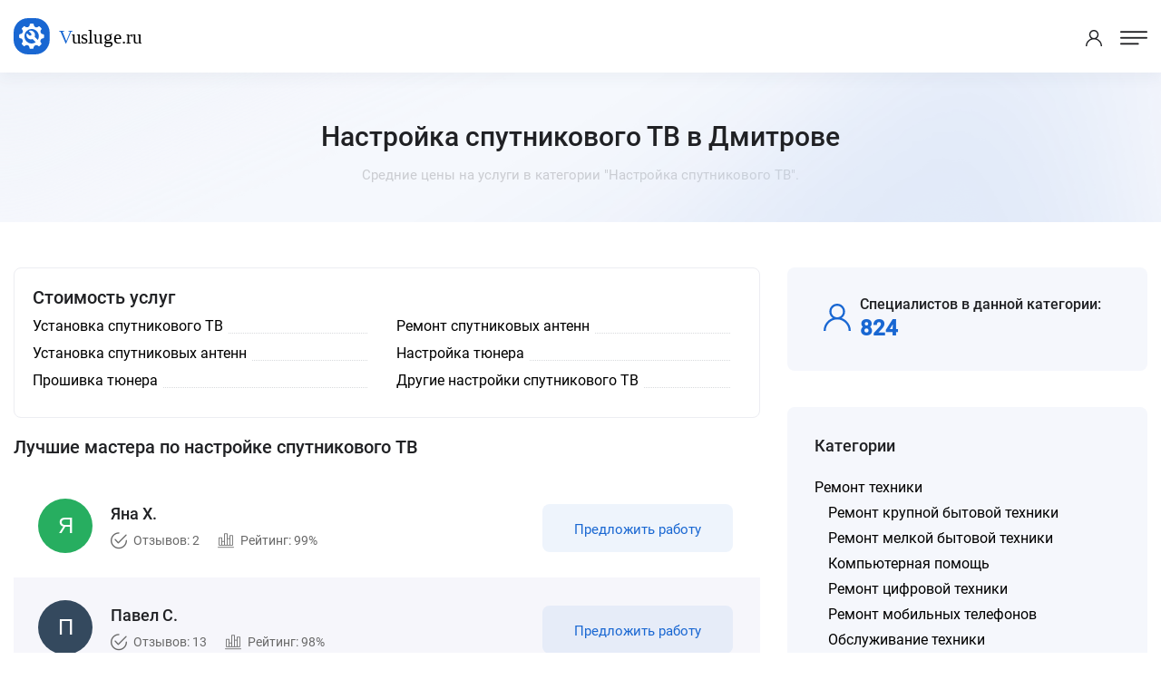

--- FILE ---
content_type: text/html; charset=UTF-8
request_url: https://dmitrov.vusluge.ru/category/nastrojka-spytnikovogo-tv
body_size: 20074
content:
<!DOCTYPE html>
<html lang="ru">
<head>
<meta charset="utf-8">
<title>Настройка спутникового ТВ Дмитров - Цены 2026, Стоимость - Vusluge.ru</title>
<meta name="description" content='Настройка спутникового ТВ в Дмитрове по лучшим ценам от проверенных специалистов. Оформить заявку можно всего за пару минут.'>

<!-- Stylesheets -->
<link href="/css/bootstrap.css?v=2.3" rel="stylesheet">
<link href="/css/style.css?v=2.3" rel="stylesheet">
<link href="/css/responsive.css?v=2.3" rel="stylesheet">

<link rel="shortcut icon" href="/images/favicon.png" type="image/x-icon">
<link rel="icon" href="/images/favicon.png" type="image/x-icon">

<!-- Responsive -->
<meta http-equiv="X-UA-Compatible" content="IE=edge">
<meta name="viewport" content="width=device-width, initial-scale=1.0, maximum-scale=1.0, user-scalable=0">
<!--[if lt IE 9]><script src="https://cdnjs.cloudflare.com/ajax/libs/html5shiv/3.7.3/html5shiv.js"></script><![endif]-->
<!--[if lt IE 9]><script src="js/respond.js"></script><![endif]-->
</head>

<body data-usluga="Настройка спутникового ТВ">

<div class="page-wrapper">

    <!-- Preloader -->
    <!--<div class="preloader"></div>-->

    <!-- Header Span -->
    <span class="header-span"></span>
    
    <!-- Main Header-->
    <header class="main-header">
        
        <!-- Main box -->
        <div class="main-box">
            <!--Nav Outer -->
            <div class="nav-outer">
                <div class="logo-box">
                    <div class="logo"><a href="https://dmitrov.vusluge.ru/"><img src="/images/logo.svg" alt="" title=""></a></div>
                </div>

                <nav class="nav main-menu">
                    <ul class="navigation" id="navbar">
                        <li class="current dropdown">
                            <a href="https://dmitrov.vusluge.ru/">Главная</a>
                        </li>

                        <li class="current dropdown">
                            <a href="https://dmitrov.vusluge.ru/all-category">Все категории</a>
                        </li>

                        <li class="current dropdown">
                            <a href="https://dmitrov.vusluge.ru/all-price">Все прайсы</a>
                        </li>

                        <li class="current dropdown">
                            <a href="https://dmitrov.vusluge.ru/all-service">Популярные услуги</a>
                        </li>

                        <li class="current dropdown">
                            <a href="https://dmitrov.vusluge.ru/all-town">Другие города</a>
                        </li>
                        
                    </ul>
                </nav>
                <!-- Main Menu End-->
            </div>

            <div class="outer-box">
                <div class="btn-box">
                    <a href="/login-popup.html" class="theme-btn btn-style-three call-modal">Войти</a>
                    <a href="/register-popup.html" class="theme-btn btn-style-one call-modal">Стать специалистом</a>
                </div>
            </div>
        </div>

        <!-- Mobile Header -->
        <div class="mobile-header">
            <div class="logo"><a href="https://dmitrov.vusluge.ru/"><img src="/images/logo.svg" alt="" title=""></a></div>

            <!--Nav Box-->
            <div class="nav-outer clearfix">

                <div class="outer-box">
                    <!-- Login/Register -->
                    <div class="login-box"> 
                        <a href="/login-popup.html" class="call-modal"><span class="icon-user"></span></a>
                    </div>

                    <a href="#nav-mobile" class="mobile-nav-toggler"><span class="flaticon-menu-1"></span></a>
                </div>
            </div>
        </div>

        <!-- Mobile Nav -->
        <div id="nav-mobile"></div>
    </header>
    <!--End Main Header -->
    <!--Page Title-->
    <section class="page-title">
        <div class="auto-container">
            <div class="title-outer">
                <h1>Настройка спутникового ТВ в Дмитрове</h1>
                <p>Средние цены на услуги в категории "Настройка спутникового ТВ".</p>
            </div>
        </div>
    </section>
    <!--End Page Title-->

    <!-- Listing Section -->
    <section class="ls-section">
        <div class="auto-container">    
            <div class="row">

                
                <div class="content-column col-lg-8 col-md-12 col-sm-12">
                                <div class="job-overview-two">
                    <h2>Стоимость услуг</h2>
                    <ul>
                        <li class="oneline"><div class="griditem griditem_exp"><span><a href="https://dmitrov.vusluge.ru/category/ustanovka-sputnikovogo-tv">Установка спутникового ТВ</span></a></div></li><li class="oneline"><div class="griditem griditem_exp"><span><a href="https://dmitrov.vusluge.ru/category/remont-sputnikovyh-antenn">Ремонт спутниковых антенн</span></a></div></li><li class="oneline"><div class="griditem griditem_exp"><span><a href="https://dmitrov.vusluge.ru/category/ustanovka-sputnikovyh-antenn">Установка спутниковых антенн</span></a></div></li><li class="oneline"><div class="griditem griditem_exp"><span><a href="https://dmitrov.vusluge.ru/category/nastrojka-tyunera">Настройка тюнера</span></a></div></li><li class="oneline"><div class="griditem griditem_exp"><span><a href="https://dmitrov.vusluge.ru/category/proshivka-tyunera">Прошивка тюнера</span></a></div></li><li class="oneline"><div class="griditem griditem_exp"><span><a href="https://dmitrov.vusluge.ru/category/drugie-nastrojki-sputnikovogo-tv">Другие настройки спутникового ТВ</span></a></div></li>                    </ul>
                                    </div>
                                <div class="sec-title">
                    <h2>Лучшие мастера по настройке спутникового ТВ</h2>
                </div>
                                <div class="outer-box">
                    
<div class="job-block-five">
    <div class="inner-box">
        <div class="content">
            <span class="company-logo"><img data-radius="5" data-name="Яна Х." class="user-img"></span>
            <div class="name">Яна Х.</div>
            <ul class="job-info">
                <li><span class="icon flaticon-checked"></span> Отзывов: 2</li>
                <li><span class="icon flaticon-bar-chart"></span> Рейтинг: 99%</li>
            </ul>
        </div>
        <a href="/login-popup.html" class="theme-btn btn-style-three call-modal">Предложить работу</a>
    </div>
</div>

<div class="job-block-five">
    <div class="inner-box">
        <div class="content">
            <span class="company-logo"><img data-radius="5" data-name="Павел С." class="user-img"></span>
            <div class="name">Павел С.</div>
            <ul class="job-info">
                <li><span class="icon flaticon-checked"></span> Отзывов: 13</li>
                <li><span class="icon flaticon-bar-chart"></span> Рейтинг: 98%</li>
            </ul>
        </div>
        <a href="/login-popup.html" class="theme-btn btn-style-three call-modal">Предложить работу</a>
    </div>
</div>

<div class="job-block-five">
    <div class="inner-box">
        <div class="content">
            <span class="company-logo"><img data-radius="5" data-name="Арина А." class="user-img"></span>
            <div class="name">Арина А.</div>
            <ul class="job-info">
                <li><span class="icon flaticon-checked"></span> Отзывов: 9</li>
                <li><span class="icon flaticon-bar-chart"></span> Рейтинг: 98%</li>
            </ul>
        </div>
        <a href="/login-popup.html" class="theme-btn btn-style-three call-modal">Предложить работу</a>
    </div>
</div>

<div class="job-block-five">
    <div class="inner-box">
        <div class="content">
            <span class="company-logo"><img data-radius="5" data-name="Алексей Н." class="user-img"></span>
            <div class="name">Алексей Н.</div>
            <ul class="job-info">
                <li><span class="icon flaticon-checked"></span> Отзывов: 69</li>
                <li><span class="icon flaticon-bar-chart"></span> Рейтинг: 96%</li>
            </ul>
        </div>
        <a href="/login-popup.html" class="theme-btn btn-style-three call-modal">Предложить работу</a>
    </div>
</div>

<div class="job-block-five">
    <div class="inner-box">
        <div class="content">
            <span class="company-logo"><img data-radius="5" data-name="Татьяна Е." class="user-img"></span>
            <div class="name">Татьяна Е.</div>
            <ul class="job-info">
                <li><span class="icon flaticon-checked"></span> Отзывов: 8</li>
                <li><span class="icon flaticon-bar-chart"></span> Рейтинг: 95%</li>
            </ul>
        </div>
        <a href="/login-popup.html" class="theme-btn btn-style-three call-modal">Предложить работу</a>
    </div>
</div>

<div class="job-block-five">
    <div class="inner-box">
        <div class="content">
            <span class="company-logo"><img data-radius="5" data-name="Екатерина Е." class="user-img"></span>
            <div class="name">Екатерина Е.</div>
            <ul class="job-info">
                <li><span class="icon flaticon-checked"></span> Отзывов: 6</li>
                <li><span class="icon flaticon-bar-chart"></span> Рейтинг: 95%</li>
            </ul>
        </div>
        <a href="/login-popup.html" class="theme-btn btn-style-three call-modal">Предложить работу</a>
    </div>
</div>

<div class="job-block-five">
    <div class="inner-box">
        <div class="content">
            <span class="company-logo"><img data-radius="5" data-name="Марина Р." class="user-img"></span>
            <div class="name">Марина Р.</div>
            <ul class="job-info">
                <li><span class="icon flaticon-checked"></span> Отзывов: 7</li>
                <li><span class="icon flaticon-bar-chart"></span> Рейтинг: 95%</li>
            </ul>
        </div>
        <a href="/login-popup.html" class="theme-btn btn-style-three call-modal">Предложить работу</a>
    </div>
</div>

<div class="job-block-five">
    <div class="inner-box">
        <div class="content">
            <span class="company-logo"><img data-radius="5" data-name="Руслан Б." class="user-img"></span>
            <div class="name">Руслан Б.</div>
            <ul class="job-info">
                <li><span class="icon flaticon-checked"></span> Отзывов: 36</li>
                <li><span class="icon flaticon-bar-chart"></span> Рейтинг: 94%</li>
            </ul>
        </div>
        <a href="/login-popup.html" class="theme-btn btn-style-three call-modal">Предложить работу</a>
    </div>
</div>

<div class="job-block-five">
    <div class="inner-box">
        <div class="content">
            <span class="company-logo"><img data-radius="5" data-name="Михаил З." class="user-img"></span>
            <div class="name">Михаил З.</div>
            <ul class="job-info">
                <li><span class="icon flaticon-checked"></span> Отзывов: 6</li>
                <li><span class="icon flaticon-bar-chart"></span> Рейтинг: 93%</li>
            </ul>
        </div>
        <a href="/login-popup.html" class="theme-btn btn-style-three call-modal">Предложить работу</a>
    </div>
</div>

<div class="job-block-five">
    <div class="inner-box">
        <div class="content">
            <span class="company-logo"><img data-radius="5" data-name="Роман Б." class="user-img"></span>
            <div class="name">Роман Б.</div>
            <ul class="job-info">
                <li><span class="icon flaticon-checked"></span> Отзывов: 4</li>
                <li><span class="icon flaticon-bar-chart"></span> Рейтинг: 78%</li>
            </ul>
        </div>
        <a href="/login-popup.html" class="theme-btn btn-style-three call-modal">Предложить работу</a>
    </div>
</div>
      
                </div>
                                                </div>


                <!-- Filters Column -->
                <div class="filters-column col-lg-4 col-md-12 col-sm-12">
                    <div class="inner-column">
                                                <div class="sidebar-widget">
                                <div class="widget-content">
                                    <ul class="job-overview">
                                        <li>
                                            <i class="icon icon-user-2"></i>
                                            <h5>Специалистов в данной категории:</h5>
                                            <span>824</span>
                                        </li>
                                    </ul>
                                </div>

                            </div>
                        <div class="sidebar-widget">
                                <!-- Job Skills -->
                                <span class="widget-title">Категории</span>
                                <div class="widget-content">
                                    <ul class="category">
                                        <li class="main"><a href="https://dmitrov.vusluge.ru/category/remont-tehniki">Ремонт техники</a><ul><li><a href="https://dmitrov.vusluge.ru/category/remont-bitovoy-tehniki">Ремонт крупной бытовой техники</a></li><li><a href="https://dmitrov.vusluge.ru/category/remont-melkoj-bytovoj-tehniki">Ремонт мелкой бытовой техники</a></li><li><a href="https://dmitrov.vusluge.ru/category/kompyuternaya-pomosh">Компьютерная помощь</a></li><li><a href="https://dmitrov.vusluge.ru/category/remont-tsifrovoy-tehniki">Ремонт цифровой техники</a></li><li><a href="https://dmitrov.vusluge.ru/category/remont-mobilnyh-telefonov">Ремонт мобильных телефонов</a></li><li><a href="https://dmitrov.vusluge.ru/category/obsluzhivanie-tehniki">Обслуживание техники</a></li><li><span>Настройка спутникового ТВ</span></li><li><a href="https://dmitrov.vusluge.ru/category/remont-orgtehniki">Ремонт оргтехники</a></li><li><a href="https://dmitrov.vusluge.ru/category/remont-tehnika-dlya-krasoty-i-uhoda">Ремонт техники для красоты и ухода</a></li><li><a href="https://dmitrov.vusluge.ru/category/remont-elektroinstrumentov">Ремонт электроинструментов </a></li><li><a href="https://dmitrov.vusluge.ru/category/remont-medtehniki">Ремонт медтехники</a></li><li><a href="https://dmitrov.vusluge.ru/category/remont-elektrotransporta">Ремонт электротранспорта</a></li><li><a href="https://dmitrov.vusluge.ru/category/remont-sadovo-parkovoj-tehniki">Ремонт садово-парковой техники</a></li><li><a href="https://dmitrov.vusluge.ru/category/ustanovka-i-remont-sistem-bezopasnosti">Установка и ремонт систем безопасности</a></li><li><a href="https://dmitrov.vusluge.ru/category/drugoy-remont-tehniki">Другой ремонт техники</a></li></ul></li>
                                    </ul>
                                </div>
                            </div>
                                                
                        <div class="sidebar-widget">
                                <!-- Job Skills -->
                                <span class="widget-title">Другие города</span>
                                <div class="widget-content">
                                        <a href="https://novocherkassk.vusluge.ru/category/nastrojka-spytnikovogo-tv">Новочеркасск</a>, <a href="https://nijnekamsk.vusluge.ru/category/nastrojka-spytnikovogo-tv">Нижнекамск</a>, <a href="https://spassk-dalniy.vusluge.ru/category/nastrojka-spytnikovogo-tv">Спасск-Дальний</a>, <a href="https://labinsk.vusluge.ru/category/nastrojka-spytnikovogo-tv">Лабинск</a>, <a href="https://zelenograd.vusluge.ru/category/nastrojka-spytnikovogo-tv">Зеленоград</a>, <a href="https://verhnyaya-salda.vusluge.ru/category/nastrojka-spytnikovogo-tv">Верхняя Салда</a>, <a href="https://salavat.vusluge.ru/category/nastrojka-spytnikovogo-tv">Салават</a>, <a href="https://nyagan.vusluge.ru/category/nastrojka-spytnikovogo-tv">Нягань</a>, <a href="https://vladikavkaz.vusluge.ru/category/nastrojka-spytnikovogo-tv">Владикавказ</a>, <a href="https://odincovo.vusluge.ru/category/nastrojka-spytnikovogo-tv">Одинцово</a>, <a href="https://almetevsk.vusluge.ru/category/nastrojka-spytnikovogo-tv">Альметьевск</a>, <a href="https://kirov.vusluge.ru/category/nastrojka-spytnikovogo-tv">Киров</a>, <a href="https://taganrog.vusluge.ru/category/nastrojka-spytnikovogo-tv">Таганрог</a>, <a href="https://kimry.vusluge.ru/category/nastrojka-spytnikovogo-tv">Кимры</a>, <a href="https://elista.vusluge.ru/category/nastrojka-spytnikovogo-tv">Элиста</a>                                </div>
                            </div>
                        <!-- Call To Action -->
                        <div class="call-to-action-four">
                            <span class="wtitle">Хотите выполнять заказы?</span>
                            <p>Пройдите регистрацию и присоеденитесь к другим специалистам.</p>
                            <a href="https://dmitrov.vusluge.ru/register-popup.html" class="theme-btn btn-style-one bg-blue call-modal"><span class="btn-title">Стать специалистом</span></a>
                            <div class="image" style="background-image: url(/images/resource/work.png);"></div>
                        </div>
                        <!-- End Call To Action -->
                    </div>
                </div>
            </div>
        </div>
    </section>
    <!--End Listing Page Section -->

    

<footer class="main-footer alternate4">
        <!--Bottom-->
        <div class="footer-bottom">
            <div class="auto-container">
                <div class="outer-box">
                    <div class="bottom-left">
                        <div class="logo"><img src="/images/logo.svg"></div>
                        <div class="copyright-text">© 2021-2026 Vusluge.ru</div>
                    </div>
                </div>
            </div>
        </div>
    </footer>


</div><!-- End Page Wrapper -->




<script src="/js/jquery.js"></script> 
<script src="/js/popper.min.js"></script>
<script src="/js/chosen.min.js"></script>
<script src="/js/bootstrap.min.js"></script>
<script src="/js/jquery.fancybox.js"></script>
<script src="/js/jquery.modal.min.js"></script>
<script src="/js/mmenu.polyfills.js"></script>
<script src="/js/mmenu.js"></script>
<script src="/js/appear.js"></script>
<script src="/js/anm.min.js"></script>
<script src="/js/owl.js"></script>
<script src="/js/wow.js"></script>
<script src="/js/script.js?v=2.3"></script>

</body>
</html>




--- FILE ---
content_type: text/css
request_url: https://dmitrov.vusluge.ru/css/mmenu.css
body_size: 47897
content:
/*!
 * mmenu.js
 * mmenujs.com
 *
 * Copyright (c) Fred Heusschen
 * frebsite.nl
 *
 * License: CC-BY-NC-4.0
 * http://creativecommons.org/licenses/by-nc/4.0/
 */.mm-menu_theme-white{--mm-color-border:rgba( 0,0,0, 0.1 );--mm-color-button:rgba( 0,0,0, 0.3 );--mm-color-text:rgba( 0,0,0, 0.7 );--mm-color-text-dimmed:rgba( 0,0,0, 0.3 );--mm-color-background:#fff;--mm-color-background-highlight:rgba( 0,0,0, 0.06 );--mm-color-background-emphasis:rgba( 0,0,0, 0.03 );--mm-shadow:0 0 10px rgba( 0,0,0, 0.2 )}.mm-menu_theme-dark{--mm-color-border:rgba( 0,0,0, 0.3 );--mm-color-button:rgba( 255,255,255, 0.4 );--mm-color-text:rgba( 255,255,255, 0.85 );--mm-color-text-dimmed:rgba( 255,255,255, 0.4 );--mm-color-background:#333;--mm-color-background-highlight:rgba( 255,255,255, 0.08 );--mm-color-background-emphasis:rgba( 0,0,0, 0.1 );--mm-shadow:0 0 20px rgba( 0,0,0, 0.5 )}.mm-menu_theme-black{--mm-color-border:rgba( 255,255,255, 0.25 );--mm-color-button:rgba( 255,255,255, 0.4 );--mm-color-text:rgba( 255,255,255, 0.75 );--mm-color-text-dimmed:rgba( 255,255,255, 0.4 );--mm-color-background:#000;--mm-color-background-highlight:rgba( 255,255,255, 0.2 );--mm-color-background-emphasis:rgba( 255,255,255, 0.15 );--mm-shadow:none}:root{--mm-line-height:20px;--mm-listitem-size:44px;--mm-navbar-size:44px;--mm-offset-top:0;--mm-offset-right:0;--mm-offset-bottom:0;--mm-offset-left:0;--mm-color-border:rgba(0, 0, 0, 0.1);--mm-color-button:rgba(0, 0, 0, 0.3);--mm-color-text:rgba(0, 0, 0, 0.75);--mm-color-text-dimmed:rgba(0, 0, 0, 0.3);--mm-color-background:#f3f3f3;--mm-color-background-highlight:rgba(0, 0, 0, 0.05);--mm-color-background-emphasis:rgba(255, 255, 255, 0.4);--mm-shadow:0 0 10px rgba(0, 0, 0, 0.3)}.mm-hidden{display:none!important}.mm-wrapper{overflow-x:hidden;position:relative}.mm-menu{top:0;right:0;bottom:0;left:0;background:#f3f3f3;border-color:rgba(0,0,0,.1);color:rgba(0,0,0,.75);line-height:20px;display:-webkit-box;display:-ms-flexbox;display:flex;-webkit-box-orient:vertical;-webkit-box-direction:normal;-ms-flex-direction:column;flex-direction:column;padding:0;margin:0;-webkit-box-sizing:border-box;box-sizing:border-box;position:absolute;top:var(--mm-offset-top);right:var(--mm-offset-right);bottom:var(--mm-offset-bottom);left:var(--mm-offset-left);z-index:0;background:var(--mm-color-background);border-color:var(--mm-color-border);color:var(--mm-color-text);line-height:var(--mm-line-height);-webkit-tap-highlight-color:var(--mm-color-background-emphasis);-webkit-font-smoothing:antialiased;-moz-osx-font-smoothing:grayscale}.mm-menu a,.mm-menu a:active,.mm-menu a:hover,.mm-menu a:link,.mm-menu a:visited{text-decoration:none;color:inherit}[dir=rtl] .mm-menu{direction:rtl}.mm-panel{background:#f3f3f3;border-color:rgba(0,0,0,.1);color:rgba(0,0,0,.75);z-index:0;-webkit-box-sizing:border-box;box-sizing:border-box;width:100%;-webkit-overflow-scrolling:touch;overflow:scroll;overflow-x:hidden;overflow-y:auto;background:var(--mm-color-background);border-color:var(--mm-color-border);color:var(--mm-color-text);-webkit-transform:translate3d(100%,0,0);transform:translate3d(100%,0,0);-webkit-transition:-webkit-transform .4s ease;transition:-webkit-transform .4s ease;-o-transition:transform .4s ease;transition:transform .4s ease;transition:transform .4s ease,-webkit-transform .4s ease}.mm-panel:after{height:44px}.mm-panel:not(.mm-hidden){display:block}.mm-panel:after{content:'';display:block;height:var(--mm-listitem-size)}.mm-panel_opened{z-index:1;-webkit-transform:translate3d(0,0,0);transform:translate3d(0,0,0)}.mm-panel_opened-parent{-webkit-transform:translate3d(-30%,0,0);transform:translate3d(-30%,0,0)}.mm-panel_highest{z-index:2}.mm-panel_noanimation{-webkit-transition:none!important;-o-transition:none!important;transition:none!important}.mm-panel_noanimation.mm-panel_opened-parent{-webkit-transform:translate3d(0,0,0);transform:translate3d(0,0,0)}.mm-panels>.mm-panel{position:absolute;left:0;right:0;top:0;bottom:0}.mm-panel__content{padding:20px 20px 0}.mm-panels{background:#f3f3f3;border-color:rgba(0,0,0,.1);color:rgba(0,0,0,.75);position:relative;height:100%;-webkit-box-flex:1;-ms-flex-positive:1;flex-grow:1;overflow:hidden;background:var(--mm-color-background);border-color:var(--mm-color-border);color:var(--mm-color-text)}[dir=rtl] .mm-panel:not(.mm-panel_opened){-webkit-transform:translate3d(-100%,0,0);transform:translate3d(-100%,0,0)}[dir=rtl] .mm-panel.mm-panel_opened-parent{-webkit-transform:translate3d(30%,0,0);transform:translate3d(30%,0,0)}.mm-listitem_vertical>.mm-panel{display:none;width:100%;padding:10px 0 10px 10px;-webkit-transform:none!important;-ms-transform:none!important;transform:none!important}.mm-listitem_vertical>.mm-panel:after,.mm-listitem_vertical>.mm-panel:before{content:none;display:none}.mm-listitem_opened>.mm-panel{display:block}.mm-listitem_vertical>.mm-listitem__btn{height:44px;height:var(--mm-listitem-size);bottom:auto}.mm-listitem_vertical .mm-listitem:last-child:after{border-color:transparent}.mm-listitem_opened>.mm-listitem__btn:after{-webkit-transform:rotate(225deg);-ms-transform:rotate(225deg);transform:rotate(225deg);right:19px}.mm-btn{-webkit-box-flex:0;-ms-flex-positive:0;flex-grow:0;-ms-flex-negative:0;flex-shrink:0;position:relative;-webkit-box-sizing:border-box;box-sizing:border-box;width:50px;padding:0}.mm-btn:after,.mm-btn:before{border:2px solid rgba(0,0,0,.3);border:2px solid var(--mm-color-button)}.mm-btn_next:after,.mm-btn_prev:before{content:'';border-bottom:none;border-right:none;-webkit-box-sizing:content-box;box-sizing:content-box;display:block;width:8px;height:8px;margin:auto;position:absolute;top:0;bottom:0}.mm-btn_prev:before{-webkit-transform:rotate(-45deg);-ms-transform:rotate(-45deg);transform:rotate(-45deg);left:23px;right:auto}.mm-btn_next:after{-webkit-transform:rotate(135deg);-ms-transform:rotate(135deg);transform:rotate(135deg);right:23px;left:auto}.mm-btn_close:after,.mm-btn_close:before{content:'';-webkit-box-sizing:content-box;box-sizing:content-box;display:block;width:5px;height:5px;margin:auto;position:absolute;top:0;bottom:0;-webkit-transform:rotate(-45deg);-ms-transform:rotate(-45deg);transform:rotate(-45deg)}.mm-btn_close:before{border-right:none;border-bottom:none;right:18px}.mm-btn_close:after{border-left:none;border-top:none;right:25px}[dir=rtl] .mm-btn_next:after{-webkit-transform:rotate(-45deg);-ms-transform:rotate(-45deg);transform:rotate(-45deg);left:23px;right:auto}[dir=rtl] .mm-btn_prev:before{-webkit-transform:rotate(135deg);-ms-transform:rotate(135deg);transform:rotate(135deg);right:23px;left:auto}[dir=rtl] .mm-btn_close:after,[dir=rtl] .mm-btn_close:before{right:auto}[dir=rtl] .mm-btn_close:before{left:25px}[dir=rtl] .mm-btn_close:after{left:18px}.mm-navbar{min-height:44px;border-bottom:1px solid rgba(0,0,0,.1);background:#f3f3f3;color:rgba(0,0,0,.3);display:-webkit-box;display:-ms-flexbox;display:flex;min-height:var(--mm-navbar-size);border-bottom:1px solid var(--mm-color-border);background:var(--mm-color-background);color:var(--mm-color-text-dimmed);text-align:center;opacity:1;-webkit-transition:opacity .4s ease;-o-transition:opacity .4s ease;transition:opacity .4s ease}.mm-navbar>*{min-height:44px}@supports ((position:-webkit-sticky) or (position:sticky)){.mm-navbar_sticky{position:-webkit-sticky;position:sticky;top:0;z-index:1}}.mm-navbar>*{-webkit-box-flex:1;-ms-flex-positive:1;flex-grow:1;display:-webkit-box;display:-ms-flexbox;display:flex;-webkit-box-align:center;-ms-flex-align:center;align-items:center;-webkit-box-pack:center;-ms-flex-pack:center;justify-content:center;-webkit-box-sizing:border-box;box-sizing:border-box}.mm-navbar__btn{-webkit-box-flex:0;-ms-flex-positive:0;flex-grow:0}.mm-navbar__title{-webkit-box-flex:1;-ms-flex:1 1 50%;flex:1 1 50%;display:-webkit-box;display:-ms-flexbox;display:flex;padding-left:20px;padding-right:20px;overflow:hidden}.mm-navbar__title:not(:last-child){padding-right:0}.mm-navbar__title>span{-o-text-overflow:ellipsis;text-overflow:ellipsis;white-space:nowrap;overflow:hidden}.mm-navbar__btn:not(.mm-hidden)+.mm-navbar__title{padding-left:0}.mm-navbar__btn:not(.mm-hidden)+.mm-navbar__title:last-child{padding-right:50px}[dir=rtl] .mm-navbar{-webkit-box-orient:horizontal;-webkit-box-direction:reverse;-ms-flex-direction:row-reverse;flex-direction:row-reverse}.mm-listview{list-style:none;display:block;padding:0;margin:0}.mm-listitem{color:rgba(0,0,0,.75);border-color:rgba(0,0,0,.1);color:var(--mm-color-text);border-color:var(--mm-color-border);list-style:none;display:block;padding:0;margin:0;position:relative;display:-webkit-box;display:-ms-flexbox;display:flex;-ms-flex-wrap:wrap;flex-wrap:wrap}.mm-listitem:after{content:'';border-color:inherit;border-bottom-width:1px;border-bottom-style:solid;display:block;position:absolute;left:20px;right:0;bottom:0}.mm-listitem a,.mm-listitem a:hover{text-decoration:none}.mm-listitem__btn,.mm-listitem__text{padding:12px;display:block;padding:calc((var(--mm-listitem-size) - var(--mm-line-height))/ 2);padding-left:0;padding-right:0;color:inherit}.mm-listitem__text{-o-text-overflow:ellipsis;text-overflow:ellipsis;white-space:nowrap;overflow:hidden;padding-left:20px;padding-right:10px;-webkit-box-flex:1;-ms-flex-positive:1;flex-grow:1;-ms-flex-preferred-size:10%;flex-basis:10%}.mm-listitem__btn{background:rgba(3,2,1,0);border-color:inherit;width:auto;padding-right:50px;position:relative}.mm-listitem__btn:not(.mm-listitem__text){border-left-width:1px;border-left-style:solid}.mm-listitem_selected>.mm-listitem__text{background:rgba(255,255,255,.4);background:var(--mm-color-background-emphasis)}.mm-listitem_opened>.mm-listitem__btn,.mm-listitem_opened>.mm-panel{background:rgba(0,0,0,.05);background:var(--mm-color-background-highlight)}[dir=rtl] .mm-listitem:after{left:0;right:20px}[dir=rtl] .mm-listitem__text{padding-left:10px;padding-right:20px}[dir=rtl] .mm-listitem__btn{padding-left:50px;border-left-width:0;border-left-style:none}[dir=rtl] .mm-listitem__btn:not(.mm-listitem__text){padding-right:0;border-right-width:1px;border-right-style:solid}.mm-page{-webkit-box-sizing:border-box;box-sizing:border-box;position:relative}.mm-slideout{-webkit-transition:-webkit-transform .4s ease;transition:-webkit-transform .4s ease;-o-transition:transform .4s ease;transition:transform .4s ease;transition:transform .4s ease,-webkit-transform .4s ease;z-index:1}.mm-wrapper_opened{overflow-x:hidden;position:relative}.mm-wrapper_opened .mm-page{min-height:100vh}.mm-wrapper_background .mm-page{background:inherit}.mm-menu_offcanvas{position:fixed;right:auto;z-index:0}.mm-menu_offcanvas:not(.mm-menu_opened){display:none}.mm-menu_offcanvas{width:80%;min-width:240px;max-width:440px}.mm-wrapper_opening .mm-menu_offcanvas~.mm-slideout{-webkit-transform:translate3d(80vw,0,0);transform:translate3d(80vw,0,0)}@media all and (max-width:300px){.mm-wrapper_opening .mm-menu_offcanvas~.mm-slideout{-webkit-transform:translate3d(240px,0,0);transform:translate3d(240px,0,0)}}@media all and (min-width:550px){.mm-wrapper_opening .mm-menu_offcanvas~.mm-slideout{-webkit-transform:translate3d(440px,0,0);transform:translate3d(440px,0,0)}}.mm-wrapper__blocker{background:rgba(3,2,1,0);overflow:hidden;display:none;position:fixed;top:0;right:0;bottom:0;left:0;z-index:2}.mm-wrapper_blocking{overflow:hidden}.mm-wrapper_blocking body{overflow:hidden}.mm-wrapper_blocking .mm-wrapper__blocker{display:block}.mm-sronly{border:0!important;clip:rect(1px,1px,1px,1px)!important;-webkit-clip-path:inset(50%)!important;clip-path:inset(50%)!important;white-space:nowrap!important;width:1px!important;min-width:1px!important;height:1px!important;min-height:1px!important;padding:0!important;overflow:hidden!important;position:absolute!important}.mm-menu_autoheight:not(.mm-menu_offcanvas){position:relative}.mm-menu_autoheight.mm-menu_position-bottom,.mm-menu_autoheight.mm-menu_position-top{max-height:80%}.mm-menu_autoheight-measuring .mm-panel{display:block!important}.mm-menu_autoheight-measuring .mm-panels>.mm-panel{bottom:auto!important;height:auto!important}.mm-menu_autoheight-measuring .mm-listitem_vertical:not(.mm-listitem_opened) .mm-panel{display:none!important}[class*=mm-menu_columns-]{-webkit-transition-property:width;-o-transition-property:width;transition-property:width}[class*=mm-menu_columns-] .mm-panels>.mm-panel{right:auto;-webkit-transition-property:width,-webkit-transform;transition-property:width,-webkit-transform;-o-transition-property:width,transform;transition-property:width,transform;transition-property:width,transform,-webkit-transform}[class*=mm-menu_columns-] .mm-panels>.mm-panel_opened,[class*=mm-menu_columns-] .mm-panels>.mm-panel_opened-parent{display:block!important}[class*=mm-panel_columns-]{border-right:1px solid;border-color:inherit}.mm-menu_columns-1 .mm-panel_columns-0,.mm-menu_columns-2 .mm-panel_columns-1,.mm-menu_columns-3 .mm-panel_columns-2,.mm-menu_columns-4 .mm-panel_columns-3{border-right:none}[class*=mm-menu_columns-] .mm-panels>.mm-panel_columns-0{-webkit-transform:translate3d(0,0,0);transform:translate3d(0,0,0)}.mm-menu_columns-0 .mm-panels>.mm-panel{z-index:0}.mm-menu_columns-0 .mm-panels>.mm-panel else{width:100%}.mm-menu_columns-0 .mm-panels>.mm-panel:not(.mm-panel_opened):not(.mm-panel_opened-parent){-webkit-transform:translate3d(100%,0,0);transform:translate3d(100%,0,0)}.mm-menu_columns-0{width:80%;min-width:240px;max-width:0}.mm-wrapper_opening .mm-menu_columns-0~.mm-slideout{-webkit-transform:translate3d(80vw,0,0);transform:translate3d(80vw,0,0)}@media all and (max-width:300px){.mm-wrapper_opening .mm-menu_columns-0~.mm-slideout{-webkit-transform:translate3d(240px,0,0);transform:translate3d(240px,0,0)}}@media all and (min-width:0px){.mm-wrapper_opening .mm-menu_columns-0~.mm-slideout{-webkit-transform:translate3d(0,0,0);transform:translate3d(0,0,0)}}.mm-wrapper_opening .mm-menu_columns-0.mm-menu_position-right.mm-menu_opened~.mm-slideout{-webkit-transform:translate3d(-80vw,0,0);transform:translate3d(-80vw,0,0)}@media all and (max-width:300px){.mm-wrapper_opening .mm-menu_columns-0.mm-menu_position-right.mm-menu_opened~.mm-slideout{-webkit-transform:translate3d(-240px,0,0);transform:translate3d(-240px,0,0)}}@media all and (min-width:0px){.mm-wrapper_opening .mm-menu_columns-0.mm-menu_position-right.mm-menu_opened~.mm-slideout{-webkit-transform:translate3d(0,0,0);transform:translate3d(0,0,0)}}[class*=mm-menu_columns-] .mm-panels>.mm-panel_columns-1{-webkit-transform:translate3d(100%,0,0);transform:translate3d(100%,0,0)}.mm-menu_columns-1 .mm-panels>.mm-panel{z-index:1;width:100%}.mm-menu_columns-1 .mm-panels>.mm-panel else{width:100%}.mm-menu_columns-1 .mm-panels>.mm-panel:not(.mm-panel_opened):not(.mm-panel_opened-parent){-webkit-transform:translate3d(200%,0,0);transform:translate3d(200%,0,0)}.mm-menu_columns-1{width:80%;min-width:240px;max-width:440px}.mm-wrapper_opening .mm-menu_columns-1~.mm-slideout{-webkit-transform:translate3d(80vw,0,0);transform:translate3d(80vw,0,0)}@media all and (max-width:300px){.mm-wrapper_opening .mm-menu_columns-1~.mm-slideout{-webkit-transform:translate3d(240px,0,0);transform:translate3d(240px,0,0)}}@media all and (min-width:550px){.mm-wrapper_opening .mm-menu_columns-1~.mm-slideout{-webkit-transform:translate3d(440px,0,0);transform:translate3d(440px,0,0)}}.mm-wrapper_opening .mm-menu_columns-1.mm-menu_position-right.mm-menu_opened~.mm-slideout{-webkit-transform:translate3d(-80vw,0,0);transform:translate3d(-80vw,0,0)}@media all and (max-width:300px){.mm-wrapper_opening .mm-menu_columns-1.mm-menu_position-right.mm-menu_opened~.mm-slideout{-webkit-transform:translate3d(-240px,0,0);transform:translate3d(-240px,0,0)}}@media all and (min-width:550px){.mm-wrapper_opening .mm-menu_columns-1.mm-menu_position-right.mm-menu_opened~.mm-slideout{-webkit-transform:translate3d(-440px,0,0);transform:translate3d(-440px,0,0)}}[class*=mm-menu_columns-] .mm-panels>.mm-panel_columns-2{-webkit-transform:translate3d(200%,0,0);transform:translate3d(200%,0,0)}.mm-menu_columns-2 .mm-panels>.mm-panel{z-index:2;width:50%}.mm-menu_columns-2 .mm-panels>.mm-panel else{width:100%}.mm-menu_columns-2 .mm-panels>.mm-panel:not(.mm-panel_opened):not(.mm-panel_opened-parent){-webkit-transform:translate3d(300%,0,0);transform:translate3d(300%,0,0)}.mm-menu_columns-2{width:80%;min-width:240px;max-width:880px}.mm-wrapper_opening .mm-menu_columns-2~.mm-slideout{-webkit-transform:translate3d(80vw,0,0);transform:translate3d(80vw,0,0)}@media all and (max-width:300px){.mm-wrapper_opening .mm-menu_columns-2~.mm-slideout{-webkit-transform:translate3d(240px,0,0);transform:translate3d(240px,0,0)}}@media all and (min-width:1100px){.mm-wrapper_opening .mm-menu_columns-2~.mm-slideout{-webkit-transform:translate3d(880px,0,0);transform:translate3d(880px,0,0)}}.mm-wrapper_opening .mm-menu_columns-2.mm-menu_position-right.mm-menu_opened~.mm-slideout{-webkit-transform:translate3d(-80vw,0,0);transform:translate3d(-80vw,0,0)}@media all and (max-width:300px){.mm-wrapper_opening .mm-menu_columns-2.mm-menu_position-right.mm-menu_opened~.mm-slideout{-webkit-transform:translate3d(-240px,0,0);transform:translate3d(-240px,0,0)}}@media all and (min-width:1100px){.mm-wrapper_opening .mm-menu_columns-2.mm-menu_position-right.mm-menu_opened~.mm-slideout{-webkit-transform:translate3d(-880px,0,0);transform:translate3d(-880px,0,0)}}[class*=mm-menu_columns-] .mm-panels>.mm-panel_columns-3{-webkit-transform:translate3d(300%,0,0);transform:translate3d(300%,0,0)}.mm-menu_columns-3 .mm-panels>.mm-panel{z-index:3;width:33.34%}.mm-menu_columns-3 .mm-panels>.mm-panel else{width:100%}.mm-menu_columns-3 .mm-panels>.mm-panel:not(.mm-panel_opened):not(.mm-panel_opened-parent){-webkit-transform:translate3d(400%,0,0);transform:translate3d(400%,0,0)}.mm-menu_columns-3{width:80%;min-width:240px;max-width:1320px}.mm-wrapper_opening .mm-menu_columns-3~.mm-slideout{-webkit-transform:translate3d(80vw,0,0);transform:translate3d(80vw,0,0)}@media all and (max-width:300px){.mm-wrapper_opening .mm-menu_columns-3~.mm-slideout{-webkit-transform:translate3d(240px,0,0);transform:translate3d(240px,0,0)}}@media all and (min-width:1650px){.mm-wrapper_opening .mm-menu_columns-3~.mm-slideout{-webkit-transform:translate3d(1320px,0,0);transform:translate3d(1320px,0,0)}}.mm-wrapper_opening .mm-menu_columns-3.mm-menu_position-right.mm-menu_opened~.mm-slideout{-webkit-transform:translate3d(-80vw,0,0);transform:translate3d(-80vw,0,0)}@media all and (max-width:300px){.mm-wrapper_opening .mm-menu_columns-3.mm-menu_position-right.mm-menu_opened~.mm-slideout{-webkit-transform:translate3d(-240px,0,0);transform:translate3d(-240px,0,0)}}@media all and (min-width:1650px){.mm-wrapper_opening .mm-menu_columns-3.mm-menu_position-right.mm-menu_opened~.mm-slideout{-webkit-transform:translate3d(-1320px,0,0);transform:translate3d(-1320px,0,0)}}[class*=mm-menu_columns-] .mm-panels>.mm-panel_columns-4{-webkit-transform:translate3d(400%,0,0);transform:translate3d(400%,0,0)}.mm-menu_columns-4 .mm-panels>.mm-panel{z-index:4;width:25%}.mm-menu_columns-4 .mm-panels>.mm-panel else{width:100%}.mm-menu_columns-4 .mm-panels>.mm-panel:not(.mm-panel_opened):not(.mm-panel_opened-parent){-webkit-transform:translate3d(500%,0,0);transform:translate3d(500%,0,0)}.mm-menu_columns-4{width:80%;min-width:240px;max-width:1760px}.mm-wrapper_opening .mm-menu_columns-4~.mm-slideout{-webkit-transform:translate3d(80vw,0,0);transform:translate3d(80vw,0,0)}@media all and (max-width:300px){.mm-wrapper_opening .mm-menu_columns-4~.mm-slideout{-webkit-transform:translate3d(240px,0,0);transform:translate3d(240px,0,0)}}@media all and (min-width:2200px){.mm-wrapper_opening .mm-menu_columns-4~.mm-slideout{-webkit-transform:translate3d(1760px,0,0);transform:translate3d(1760px,0,0)}}.mm-wrapper_opening .mm-menu_columns-4.mm-menu_position-right.mm-menu_opened~.mm-slideout{-webkit-transform:translate3d(-80vw,0,0);transform:translate3d(-80vw,0,0)}@media all and (max-width:300px){.mm-wrapper_opening .mm-menu_columns-4.mm-menu_position-right.mm-menu_opened~.mm-slideout{-webkit-transform:translate3d(-240px,0,0);transform:translate3d(-240px,0,0)}}@media all and (min-width:2200px){.mm-wrapper_opening .mm-menu_columns-4.mm-menu_position-right.mm-menu_opened~.mm-slideout{-webkit-transform:translate3d(-1760px,0,0);transform:translate3d(-1760px,0,0)}}[class*=mm-menu_columns-].mm-menu_position-bottom,[class*=mm-menu_columns-].mm-menu_position-top{width:100%;max-width:100%;min-width:100%}.mm-wrapper_opening [class*=mm-menu_columns-].mm-menu_position-front{-webkit-transition-property:width,min-width,max-width,-webkit-transform;transition-property:width,min-width,max-width,-webkit-transform;-o-transition-property:width,min-width,max-width,transform;transition-property:width,min-width,max-width,transform;transition-property:width,min-width,max-width,transform,-webkit-transform}.mm-counter{color:rgba(0,0,0,.3);display:block;padding-left:20px;float:right;text-align:right;color:var(--mm-color-text-dimmed)}.mm-listitem_nosubitems>.mm-counter{display:none}[dir=rtl] .mm-counter{text-align:left;float:left;padding-left:0;padding-right:20px}.mm-divider{position:relative;min-height:20px;padding:4.3px;background:#f3f3f3;-o-text-overflow:ellipsis;text-overflow:ellipsis;white-space:nowrap;overflow:hidden;min-height:var(--mm-line-height);padding:calc(((var(--mm-listitem-size) * .65) - var(--mm-line-height)) * .5);padding-right:10px;padding-left:20px;font-size:75%;text-transform:uppercase;background:var(--mm-color-background);opacity:1;-webkit-transition:opacity .4s ease;-o-transition:opacity .4s ease;transition:opacity .4s ease}.mm-divider:before{background:rgba(0,0,0,.05)}@supports ((position:-webkit-sticky) or (position:sticky)){.mm-divider{position:-webkit-sticky;position:sticky;z-index:2;top:0}.mm-navbar_sticky:not(.mm-hidden)~.mm-listview .mm-divider{top:var(--mm-navbar-size)}}.mm-divider:before{content:'';position:absolute;top:0;right:0;bottom:0;left:0;z-index:-1;background:var(--mm-color-background-highlight)}.mm-wrapper_dragging .mm-menu,.mm-wrapper_dragging .mm-slideout{-webkit-transition-duration:0s!important;-o-transition-duration:0s!important;transition-duration:0s!important;-webkit-user-select:none!important;-moz-user-select:none!important;-ms-user-select:none!important;user-select:none!important}.mm-wrapper_dragging .mm-menu{pointer-events:none!important}.mm-wrapper_dragging .mm-wrapper__blocker{display:none!important}.mm-menu_dropdown{-webkit-box-shadow:0 2px 10px rgba(0,0,0,.3);box-shadow:0 2px 10px rgba(0,0,0,.3);height:80%}.mm-wrapper_dropdown .mm-slideout{-webkit-transform:none!important;-ms-transform:none!important;transform:none!important;z-index:0}.mm-wrapper_dropdown .mm-wrapper__blocker{-webkit-transition-delay:0s!important;-o-transition-delay:0s!important;transition-delay:0s!important;z-index:1}.mm-wrapper_dropdown .mm-menu_dropdown{z-index:2}.mm-wrapper_dropdown.mm-wrapper_opened:not(.mm-wrapper_opening) .mm-menu_dropdown{display:none}.mm-menu_tip-bottom:before,.mm-menu_tip-left:before,.mm-menu_tip-right:before,.mm-menu_tip-top:before{content:'';background:inherit;-webkit-box-shadow:0 2px 10px rgba(0,0,0,.3);box-shadow:0 2px 10px rgba(0,0,0,.3);display:block;width:15px;height:15px;position:absolute;z-index:-1;-webkit-transform:rotate(45deg);-ms-transform:rotate(45deg);transform:rotate(45deg)}.mm-menu_tip-left:before{left:22px}.mm-menu_tip-right:before{right:22px}.mm-menu_tip-top:before{top:-8px}.mm-menu_tip-bottom:before{bottom:-8px}:root{--mm-iconbar-size:50px}.mm-menu_iconbar-left .mm-navbars_bottom,.mm-menu_iconbar-left .mm-navbars_top,.mm-menu_iconbar-left .mm-panels{margin-left:50px;margin-left:var(--mm-iconbar-size)}.mm-menu_iconbar-left .mm-iconbar{border-right-width:1px;display:block;left:0}.mm-menu_iconbar-right .mm-navbars_bottom,.mm-menu_iconbar-right .mm-navbars_top,.mm-menu_iconbar-right .mm-panels{margin-right:50px;margin-right:var(--mm-iconbar-size)}.mm-menu_iconbar-right .mm-iconbar{border-left-width:1px;display:block;right:0}.mm-iconbar{width:50px;border-color:rgba(0,0,0,.1);background:#f3f3f3;color:rgba(0,0,0,.3);display:none;width:var(--mm-iconbar-size);overflow:hidden;-webkit-box-sizing:border-box;box-sizing:border-box;position:absolute;top:0;bottom:0;z-index:2;border:0 solid;border-color:var(--mm-color-border);background:var(--mm-color-background);color:var(--mm-color-text-dimmed);text-align:center}.mm-iconbar__bottom,.mm-iconbar__top{width:inherit;position:absolute}.mm-iconbar__bottom>*,.mm-iconbar__top>*{-webkit-box-sizing:border-box;box-sizing:border-box;display:block;padding:12.5px 0}.mm-iconbar__bottom a,.mm-iconbar__bottom a:hover,.mm-iconbar__top a,.mm-iconbar__top a:hover{text-decoration:none}.mm-iconbar__top{top:0}.mm-iconbar__bottom{bottom:0}.mm-iconbar__tab_selected{background:rgba(255,255,255,.4);background:var(--mm-color-background-emphasis)}:root{--mm-iconpanel-size:50px}.mm-panel_iconpanel-1{width:calc(100% - 50px);width:calc(100% - (var(--mm-iconpanel-size) * 1))}.mm-panel_iconpanel-2{width:calc(100% - 100px);width:calc(100% - (var(--mm-iconpanel-size) * 2))}.mm-panel_iconpanel-3{width:calc(100% - 150px);width:calc(100% - (var(--mm-iconpanel-size) * 3))}.mm-panel_iconpanel-first~.mm-panel{width:calc(100% - 50px);width:calc(100% - var(--mm-iconpanel-size))}.mm-menu_iconpanel .mm-panels>.mm-panel{left:auto;-webkit-transition-property:width,-webkit-transform;transition-property:width,-webkit-transform;-o-transition-property:transform,width;transition-property:transform,width;transition-property:transform,width,-webkit-transform}.mm-menu_iconpanel .mm-panels>.mm-panel_opened,.mm-menu_iconpanel .mm-panels>.mm-panel_opened-parent{display:block!important}.mm-menu_iconpanel .mm-panels>.mm-panel_opened-parent{overflow-y:hidden;-webkit-transform:unset;-ms-transform:unset;transform:unset}.mm-menu_iconpanel .mm-panels>.mm-panel:not(.mm-panel_iconpanel-first):not(.mm-panel_iconpanel-0){border-left-width:1px;border-left-style:solid}.mm-menu_hidedivider .mm-panel_opened-parent .mm-divider,.mm-menu_hidenavbar .mm-panel_opened-parent .mm-navbar{opacity:0}.mm-panel__blocker{background:inherit;opacity:0;display:block;position:absolute;top:0;right:0;left:0;z-index:3;-webkit-transition:opacity .4s ease;-o-transition:opacity .4s ease;transition:opacity .4s ease}.mm-panel_opened-parent .mm-panel__blocker{opacity:.6;bottom:-100000px}[dir=rtl] .mm-menu_iconpanel .mm-panels>.mm-panel{left:0;right:auto;-webkit-transition-property:width,-webkit-transform;transition-property:width,-webkit-transform;-o-transition-property:transform,width;transition-property:transform,width;transition-property:transform,width,-webkit-transform}[dir=rtl] .mm-menu_iconpanel .mm-panels>.mm-panel:not(.mm-panel_iconpanel-first):not(.mm-panel_iconpanel-0){border-left:none;border-right:1px solid;border-color:inherit}.mm-menu_keyboardfocus a:focus,.mm-menu_keyboardfocus.mm-menu_opened~.mm-wrapper__blocker a:focus{background:rgba(255,255,255,.4);background:var(--mm-color-background-emphasis);outline:0}.mm-wrapper__blocker .mm-tabstart{cursor:default;display:block;width:100%;height:100%}.mm-wrapper__blocker .mm-tabend{opacity:0;position:absolute;bottom:0}.mm-navbars_top{-ms-flex-negative:0;flex-shrink:0}.mm-navbars_top .mm-navbar:not(:last-child){border-bottom:none}.mm-navbars_bottom{-ms-flex-negative:0;flex-shrink:0}.mm-navbars_bottom .mm-navbar{border-bottom:none}.mm-navbars_bottom .mm-navbar:first-child{border-top:1px solid rgba(0,0,0,.1);border-top:1px solid var(--mm-color-border)}.mm-btn:not(.mm-hidden)+.mm-navbar__searchfield .mm-searchfield__input{padding-left:0}.mm-navbar__searchfield:not(:last-child) .mm-searchfield__input{padding-right:0}.mm-navbar__breadcrumbs{-o-text-overflow:ellipsis;text-overflow:ellipsis;white-space:nowrap;overflow:hidden;-webkit-box-flex:1;-ms-flex:1 1 50%;flex:1 1 50%;display:-webkit-box;display:-ms-flexbox;display:flex;-webkit-box-pack:start;-ms-flex-pack:start;justify-content:flex-start;padding:0 20px;overflow-x:auto;-webkit-overflow-scrolling:touch}.mm-navbar__breadcrumbs>*{display:-webkit-box;display:-ms-flexbox;display:flex;-webkit-box-align:center;-ms-flex-align:center;align-items:center;-webkit-box-pack:center;-ms-flex-pack:center;justify-content:center;padding-right:6px}.mm-navbar__breadcrumbs>a{text-decoration:underline}.mm-navbar__breadcrumbs:not(:last-child){padding-right:0}.mm-btn:not(.mm-hidden)+.mm-navbar__breadcrumbs{padding-left:0}.mm-navbar_tabs>*{padding:0 10px;border:1px solid transparent}.mm-navbar__tab_selected{background:#f3f3f3;color:rgba(0,0,0,.75);background:var(--mm-color-background);color:var(--mm-color-text)}.mm-navbar__tab_selected:not(:first-child){border-left-color:rgba(0,0,0,.1)}.mm-navbar__tab_selected:not(:last-child){border-right-color:rgba(0,0,0,.1)}.mm-navbar__tab_selected:not(:first-child){border-left-color:var(--mm-color-border)}.mm-navbar__tab_selected:not(:last-child){border-right-color:var(--mm-color-border)}.mm-navbars_top .mm-navbar_tabs{border-bottom:none}.mm-navbars_top .mm-navbar_tabs>*{border-bottom-color:rgba(0,0,0,.1);border-bottom-color:var(--mm-color-border)}.mm-navbars_top .mm-navbar__tab_selected{border-top-color:rgba(0,0,0,.1);border-top-color:var(--mm-color-border);border-bottom-color:transparent}.mm-navbars_top.mm-navbars_has-tabs .mm-navbar{background:rgba(255,255,255,.4);background:var(--mm-color-background-emphasis)}.mm-navbars_top.mm-navbars_has-tabs .mm-navbar_tabs~.mm-navbar{background:#f3f3f3;background:var(--mm-color-background)}.mm-navbars_bottom .mm-navbar_tabs:first-child{border-top:none}.mm-navbars_bottom .mm-navbar_tabs>*{border-top-color:rgba(0,0,0,.1);border-top-color:var(--mm-color-border)}.mm-navbars_bottom .mm-navbar__tab_selected{border-bottom-color:rgba(0,0,0,.1);border-bottom-color:var(--mm-color-border);border-top-color:transparent}.mm-navbars_bottom.mm-navbars_has-tabs .mm-navbar{background:#f3f3f3;background:var(--mm-color-background)}.mm-navbars_bottom.mm-navbars_has-tabs .mm-navbar_tabs,.mm-navbars_bottom.mm-navbars_has-tabs .mm-navbar_tabs~.mm-navbar{background:rgba(255,255,255,.4);background:var(--mm-color-background-emphasis)}.mm-searchfield{height:44px;display:-webkit-box;display:-ms-flexbox;display:flex;-webkit-box-flex:1;-ms-flex-positive:1;flex-grow:1;height:var(--mm-navbar-size);padding:0;overflow:hidden}.mm-searchfield input{height:30.8px;line-height:30.8px}.mm-searchfield input,.mm-searchfield input:focus,.mm-searchfield input:hover{background:rgba(0,0,0,.05);color:rgba(0,0,0,.75)}.mm-searchfield input{display:block;width:100%;max-width:100%;height:calc(var(--mm-navbar-size) * .7);min-height:unset;max-height:unset;margin:0;padding:0 10px;-webkit-box-sizing:border-box;box-sizing:border-box;border:none!important;border-radius:4px;line-height:calc(var(--mm-navbar-size) * .7);-webkit-box-shadow:none!important;box-shadow:none!important;outline:0!important;font:inherit;font-size:inherit}.mm-searchfield input,.mm-searchfield input:focus,.mm-searchfield input:hover{background:var(--mm-color-background-highlight);color:var(--mm-color-text)}.mm-searchfield input::-ms-clear{display:none}.mm-searchfield__input{display:-webkit-box;display:-ms-flexbox;display:flex;-webkit-box-flex:1;-ms-flex:1;flex:1;-webkit-box-align:center;-ms-flex-align:center;align-items:center;position:relative;width:100%;max-width:100%;padding:0 10px;-webkit-box-sizing:border-box;box-sizing:border-box}.mm-panel__noresultsmsg{color:rgba(0,0,0,.3);padding:50px 0;color:var(--mm-color-text-dimmed);text-align:center;font-size:150%}.mm-searchfield__btn{position:absolute;right:0;top:0;bottom:0}.mm-panel_search{left:0!important;right:0!important;width:100%!important;border-left:none!important}.mm-searchfield__cancel{line-height:44px;display:block;padding-right:10px;margin-right:-100px;line-height:var(--mm-navbar-size);text-decoration:none;-webkit-transition:margin .4s ease;-o-transition:margin .4s ease;transition:margin .4s ease}.mm-searchfield__cancel-active{margin-right:0}.mm-listitem_nosubitems>.mm-listitem__btn{display:none}.mm-listitem_nosubitems>.mm-listitem__text{padding-right:10px}.mm-listitem_onlysubitems>.mm-listitem__text:not(.mm-listitem__btn){z-index:-1;pointer-events:none}.mm-sectionindexer{background:inherit;text-align:center;font-size:12px;-webkit-box-sizing:border-box;box-sizing:border-box;width:20px;position:absolute;top:0;bottom:0;right:-20px;z-index:5;-webkit-transition:right .4s ease;-o-transition:right .4s ease;transition:right .4s ease;display:-webkit-box;display:-ms-flexbox;display:flex;-webkit-box-orient:vertical;-webkit-box-direction:normal;-ms-flex-direction:column;flex-direction:column;-webkit-box-pack:space-evenly;-ms-flex-pack:space-evenly;justify-content:space-evenly}.mm-sectionindexer a{color:rgba(0,0,0,.3);color:var(--mm-color-text-dimmed);line-height:1;text-decoration:none;display:block}.mm-sectionindexer~.mm-panel{padding-right:0}.mm-sectionindexer_active{right:0}.mm-sectionindexer_active~.mm-panel{padding-right:20px}.mm-menu_selected-hover .mm-listitem__btn,.mm-menu_selected-hover .mm-listitem__text,.mm-menu_selected-parent .mm-listitem__btn,.mm-menu_selected-parent .mm-listitem__text{-webkit-transition:background-color .4s ease;-o-transition:background-color .4s ease;transition:background-color .4s ease}.mm-menu_selected-hover .mm-listview:hover>.mm-listitem_selected>.mm-listitem__text{background:0 0}.mm-menu_selected-hover .mm-listitem__btn:hover,.mm-menu_selected-hover .mm-listitem__text:hover{background:rgba(255,255,255,.4);background:var(--mm-color-background-emphasis)}.mm-menu_selected-parent .mm-panel_opened-parent .mm-listitem:not(.mm-listitem_selected-parent)>.mm-listitem__text{background:0 0}.mm-menu_selected-parent .mm-listitem_selected-parent>.mm-listitem__btn,.mm-menu_selected-parent .mm-listitem_selected-parent>.mm-listitem__text{background:rgba(255,255,255,.4);background:var(--mm-color-background-emphasis)}:root{--mm-sidebar-collapsed-size:50px;--mm-sidebar-expanded-size:440px}.mm-wrapper_sidebar-collapsed body,.mm-wrapper_sidebar-expanded body{position:relative}.mm-wrapper_sidebar-collapsed .mm-slideout,.mm-wrapper_sidebar-expanded .mm-slideout{-webkit-transition-property:width,-webkit-transform;transition-property:width,-webkit-transform;-o-transition-property:width,transform;transition-property:width,transform;transition-property:width,transform,-webkit-transform}.mm-wrapper_sidebar-collapsed .mm-page,.mm-wrapper_sidebar-expanded .mm-page{background:inherit;-webkit-box-sizing:border-box;box-sizing:border-box;min-height:100vh}.mm-wrapper_sidebar-collapsed .mm-menu_sidebar-collapsed,.mm-wrapper_sidebar-expanded .mm-menu_sidebar-expanded{display:-webkit-box!important;display:-ms-flexbox!important;display:flex!important;top:0!important;right:auto!important;bottom:0!important;left:0!important}.mm-wrapper_sidebar-collapsed .mm-slideout{width:calc(100% - 50px);-webkit-transform:translate3d(50px,0,0);transform:translate3d(50px,0,0);width:calc(100% - var(--mm-sidebar-collapsed-size));-webkit-transform:translate3d(var(--mm-sidebar-collapsed-size),0,0);transform:translate3d(var(--mm-sidebar-collapsed-size),0,0)}.mm-wrapper_sidebar-collapsed:not(.mm-wrapper_opening) .mm-menu_hidedivider .mm-divider,.mm-wrapper_sidebar-collapsed:not(.mm-wrapper_opening) .mm-menu_hidenavbar .mm-navbar{opacity:0}.mm-wrapper_sidebar-expanded .mm-menu_sidebar-expanded{width:440px;width:var(--mm-sidebar-expanded-size);min-width:0!important;max-width:100000px!important;border-right-width:1px;border-right-style:solid}.mm-wrapper_sidebar-expanded .mm-menu_sidebar-expanded.mm-menu_pageshadow:after{content:none;display:none}.mm-wrapper_sidebar-expanded.mm-wrapper_blocking,.mm-wrapper_sidebar-expanded.mm-wrapper_blocking body{overflow:visible}.mm-wrapper_sidebar-expanded .mm-wrapper__blocker{display:none!important}.mm-wrapper_sidebar-expanded:not(.mm-wrapper_sidebar-closed) .mm-menu_sidebar-expanded.mm-menu_opened~.mm-slideout{width:calc(100% - 440px);-webkit-transform:translate3d(440px,0,0);transform:translate3d(440px,0,0);width:calc(100% - var(--mm-sidebar-expanded-size));-webkit-transform:translate3d(var(--mm-sidebar-expanded-size),0,0);transform:translate3d(var(--mm-sidebar-expanded-size),0,0)}.mm-menu__blocker{background:rgba(3,2,1,0);display:block;position:absolute;top:0;right:0;bottom:0;left:0;z-index:3}.mm-menu_opened .mm-menu__blocker{display:none}[dir=rtl].mm-wrapper_sidebar-collapsed .mm-slideout{-webkit-transform:translate3d(0,0,0);transform:translate3d(0,0,0)}[dir=rtl].mm-wrapper_sidebar-expanded .mm-slideout{-webkit-transform:translate3d(0,0,0);transform:translate3d(0,0,0)}[dir=rtl].mm-wrapper_sidebar-expanded:not(.mm-wrapper_sidebar-closed) .mm-menu_sidebar-expanded.mm-menu_opened~.mm-slideout{-webkit-transform:translate3d(0,0,0);transform:translate3d(0,0,0)}input.mm-toggle{margin-top:5px;background:rgba(0,0,0,.1);display:inline-block;min-width:58px;width:58px;height:34px;margin:0 10px;margin-top:calc((var(--mm-listitem-size) - 34px)/ 2);border:none!important;background:var(--mm-color-border);border-radius:34px;-webkit-appearance:none!important;-moz-appearance:none!important;appearance:none!important;cursor:pointer;-webkit-transition:background-color .2s ease;-o-transition:background-color .2s ease;transition:background-color .2s ease}input.mm-toggle:before{background:#f3f3f3}input.mm-toggle:before{content:'';display:block;width:32px;height:32px;margin:1px;border-radius:34px;background:var(--mm-color-background);-webkit-transition:-webkit-transform .2s ease;transition:-webkit-transform .2s ease;-o-transition:transform .2s ease;transition:transform .2s ease;transition:transform .2s ease,-webkit-transform .2s ease}input.mm-toggle:checked{background:#4bd963}input.mm-toggle:checked:before{-webkit-transform:translateX(24px);-ms-transform:translateX(24px);transform:translateX(24px)}input.mm-check{margin-top:2px;-webkit-appearance:none!important;-moz-appearance:none!important;appearance:none!important;border:none!important;background:0 0!important;cursor:pointer;display:inline-block;width:40px;height:40px;margin:0 10px;margin-top:calc((var(--mm-listitem-size) - 40px)/ 2)}input.mm-check:before{content:'';display:block;width:40%;height:20%;margin:25% 0 0 20%;border-left:3px solid;border-bottom:3px solid;border-color:var(--mm-color-text);opacity:.3;-webkit-transform:rotate(-45deg);-ms-transform:rotate(-45deg);transform:rotate(-45deg);-webkit-transition:opacity .2s ease;-o-transition:opacity .2s ease;transition:opacity .2s ease}input.mm-check:checked:before{opacity:1}[dir=rtl] input.mm-toggle:checked~label.mm-toggle:before{float:left}.mm-menu_border-none .mm-listitem:after{content:none}.mm-menu_border-full .mm-listitem:after{left:0!important}.mm-menu_fx-menu-slide{-webkit-transition:-webkit-transform .4s ease;transition:-webkit-transform .4s ease;-o-transition:transform .4s ease;transition:transform .4s ease;transition:transform .4s ease,-webkit-transform .4s ease}.mm-wrapper_opened .mm-menu_fx-menu-slide{-webkit-transform:translate3d(-30%,0,0);transform:translate3d(-30%,0,0)}.mm-wrapper_opening .mm-menu_fx-menu-slide{-webkit-transform:translate3d(0,0,0);transform:translate3d(0,0,0)}.mm-wrapper_opened .mm-menu_fx-menu-slide.mm-menu_position-right{-webkit-transform:translate3d(30%,0,0);transform:translate3d(30%,0,0)}.mm-wrapper_opening .mm-menu_fx-menu-slide.mm-menu_position-right{-webkit-transform:translate3d(0,0,0);transform:translate3d(0,0,0)}.mm-menu_fx-panels-none .mm-panel,.mm-panel_fx-none{-webkit-transition-property:none;-o-transition-property:none;transition-property:none}.mm-menu_fx-panels-none .mm-panel.mm-panel_opened-parent,.mm-panel_fx-none.mm-panel_opened-parent{-webkit-transform:translate3d(0,0,0);transform:translate3d(0,0,0)}.mm-menu_fx-panels-slide-0 .mm-panel_opened-parent{-webkit-transform:translate3d(0,0,0);transform:translate3d(0,0,0)}.mm-menu_fx-panels-slide-100 .mm-panel_opened-parent{-webkit-transform:translate3d(-100%,0,0);transform:translate3d(-100%,0,0)}.mm-menu_fullscreen{width:100%;min-width:140px;max-width:10000px}.mm-wrapper_opening .mm-menu_fullscreen~.mm-slideout{-webkit-transform:translate3d(100vw,0,0);transform:translate3d(100vw,0,0)}@media all and (max-width:140px){.mm-wrapper_opening .mm-menu_fullscreen~.mm-slideout{-webkit-transform:translate3d(140px,0,0);transform:translate3d(140px,0,0)}}@media all and (min-width:10000px){.mm-wrapper_opening .mm-menu_fullscreen~.mm-slideout{-webkit-transform:translate3d(10000px,0,0);transform:translate3d(10000px,0,0)}}.mm-wrapper_opening .mm-menu_fullscreen.mm-menu_position-right.mm-menu_opened~.mm-slideout{-webkit-transform:translate3d(-100vw,0,0);transform:translate3d(-100vw,0,0)}@media all and (max-width:140px){.mm-wrapper_opening .mm-menu_fullscreen.mm-menu_position-right.mm-menu_opened~.mm-slideout{-webkit-transform:translate3d(-140px,0,0);transform:translate3d(-140px,0,0)}}@media all and (min-width:10000px){.mm-wrapper_opening .mm-menu_fullscreen.mm-menu_position-right.mm-menu_opened~.mm-slideout{-webkit-transform:translate3d(-10000px,0,0);transform:translate3d(-10000px,0,0)}}.mm-menu_fullscreen.mm-menu_position-top{height:100vh;min-height:140px;max-height:10000px}.mm-menu_fullscreen.mm-menu_position-bottom{height:100vh;min-height:140px;max-height:10000px}.mm-menu_listview-justify .mm-panels>.mm-panel{display:-webkit-box;display:-ms-flexbox;display:flex;-webkit-box-orient:vertical;-webkit-box-direction:normal;-ms-flex-direction:column;flex-direction:column}.mm-menu_listview-justify .mm-panels>.mm-panel:after{content:none;display:none}.mm-menu_listview-justify .mm-panels>.mm-panel .mm-listview{-webkit-box-flex:1;-ms-flex-positive:1;flex-grow:1;display:-webkit-box;display:-ms-flexbox;display:flex;-webkit-box-orient:vertical;-webkit-box-direction:normal;-ms-flex-direction:column;flex-direction:column;height:100%;margin-top:0;margin-bottom:0}.mm-menu_listview-justify .mm-panels>.mm-panel .mm-listitem{-webkit-box-flex:1;-ms-flex:1 0 auto;flex:1 0 auto;min-height:50px}.mm-menu_listview-justify .mm-panels>.mm-panel .mm-listitem__text{-webkit-box-sizing:border-box;box-sizing:border-box;-webkit-box-flex:1;-ms-flex:1 0 auto;flex:1 0 auto;display:-webkit-box;display:-ms-flexbox;display:flex;-webkit-box-align:center;-ms-flex-align:center;align-items:center}.mm-listview_inset{list-style:inside disc;width:100%;padding:0 30px 15px 30px;margin:0}.mm-listview_inset .mm-listitem{padding:5px 0}.mm-menu_multiline .mm-listitem__text{-o-text-overflow:clip;text-overflow:clip;white-space:normal}[class*=mm-menu_pagedim].mm-menu_opened~.mm-wrapper__blocker{opacity:0}.mm-wrapper_opening [class*=mm-menu_pagedim].mm-menu_opened~.mm-wrapper__blocker{opacity:.3;-webkit-transition:opacity .4s ease .4s;-o-transition:opacity .4s ease .4s;transition:opacity .4s ease .4s}.mm-menu_opened.mm-menu_pagedim~.mm-wrapper__blocker{background:inherit}.mm-menu_opened.mm-menu_pagedim-black~.mm-wrapper__blocker{background:#000}.mm-menu_opened.mm-menu_pagedim-white~.mm-wrapper__blocker{background:#fff}.mm-menu_popup{-webkit-transition:opacity .4s ease;-o-transition:opacity .4s ease;transition:opacity .4s ease;opacity:0;-webkit-box-shadow:0 2px 10px rgba(0,0,0,.3);box-shadow:0 2px 10px rgba(0,0,0,.3);height:80%;min-height:140px;max-height:880px;top:50%;left:50%;bottom:auto;right:auto;z-index:2;-webkit-transform:translate3d(-50%,-50%,0);transform:translate3d(-50%,-50%,0)}.mm-menu_popup.mm-menu_opened~.mm-slideout{-webkit-transform:none!important;-ms-transform:none!important;transform:none!important;z-index:0}.mm-menu_popup.mm-menu_opened~.mm-wrapper__blocker{-webkit-transition-delay:0s!important;-o-transition-delay:0s!important;transition-delay:0s!important;z-index:1}.mm-wrapper_opening .mm-menu_popup{opacity:1}.mm-menu_position-right{left:auto;right:0}.mm-wrapper_opening .mm-menu_position-right.mm-menu_opened~.mm-slideout{-webkit-transform:translate3d(-80vw,0,0);transform:translate3d(-80vw,0,0)}@media all and (max-width:300px){.mm-wrapper_opening .mm-menu_position-right.mm-menu_opened~.mm-slideout{-webkit-transform:translate3d(-240px,0,0);transform:translate3d(-240px,0,0)}}@media all and (min-width:550px){.mm-wrapper_opening .mm-menu_position-right.mm-menu_opened~.mm-slideout{-webkit-transform:translate3d(-440px,0,0);transform:translate3d(-440px,0,0)}}.mm-menu_position-bottom,.mm-menu_position-front,.mm-menu_position-top{-webkit-transition:-webkit-transform .4s ease;transition:-webkit-transform .4s ease;-o-transition:transform .4s ease;transition:transform .4s ease;transition:transform .4s ease,-webkit-transform .4s ease}.mm-menu_position-bottom.mm-menu_opened,.mm-menu_position-front.mm-menu_opened,.mm-menu_position-top.mm-menu_opened{z-index:2}.mm-menu_position-bottom.mm-menu_opened~.mm-slideout,.mm-menu_position-front.mm-menu_opened~.mm-slideout,.mm-menu_position-top.mm-menu_opened~.mm-slideout{-webkit-transform:none!important;-ms-transform:none!important;transform:none!important;z-index:0}.mm-menu_position-bottom.mm-menu_opened~.mm-wrapper__blocker,.mm-menu_position-front.mm-menu_opened~.mm-wrapper__blocker,.mm-menu_position-top.mm-menu_opened~.mm-wrapper__blocker{z-index:1}.mm-menu_position-front{-webkit-transform:translate3d(-100%,0,0);transform:translate3d(-100%,0,0)}.mm-menu_position-front.mm-menu_position-right{-webkit-transform:translate3d(100%,0,0);transform:translate3d(100%,0,0)}.mm-menu_position-bottom,.mm-menu_position-top{width:100%;min-width:100%;max-width:100%}.mm-menu_position-top{-webkit-transform:translate3d(0,-100%,0);transform:translate3d(0,-100%,0)}.mm-menu_position-top{height:80vh;min-height:140px;max-height:880px}.mm-menu_position-bottom{-webkit-transform:translate3d(0,100%,0);transform:translate3d(0,100%,0);top:auto}.mm-menu_position-bottom{height:80vh;min-height:140px;max-height:880px}.mm-wrapper_opening .mm-menu_position-bottom,.mm-wrapper_opening .mm-menu_position-front,.mm-wrapper_opening .mm-menu_position-top{-webkit-transform:translate3d(0,0,0);transform:translate3d(0,0,0)}.mm-menu_shadow-page:after{-webkit-box-shadow:0 0 10px rgba(0,0,0,.3);box-shadow:0 0 10px rgba(0,0,0,.3);content:'';display:block;width:20px;height:120%;position:absolute;left:100%;top:-10%;z-index:100;-webkit-clip-path:polygon(-20px 0,0 0,0 100%,-20px 100%);clip-path:polygon(-20px 0,0 0,0 100%,-20px 100%);-webkit-box-shadow:var(--mm-shadow);box-shadow:var(--mm-shadow)}.mm-menu_shadow-page.mm-menu_position-right:after{left:auto;right:100%;-webkit-clip-path:polygon(20px 0,40px 0,40px 100%,20px 100%);clip-path:polygon(20px 0,40px 0,40px 100%,20px 100%)}.mm-menu_shadow-page.mm-menu_position-front:after{content:none;display:none}.mm-menu_shadow-menu{-webkit-box-shadow:0 0 10px rgba(0,0,0,.3);box-shadow:0 0 10px rgba(0,0,0,.3);-webkit-box-shadow:var(--mm-shadow);box-shadow:var(--mm-shadow)}.mm-menu_shadow-panels .mm-panels>.mm-panel{-webkit-box-shadow:0 0 10px rgba(0,0,0,.3);box-shadow:0 0 10px rgba(0,0,0,.3);-webkit-box-shadow:var(--mm-shadow);box-shadow:var(--mm-shadow)}.mm-menu_theme-white{--mm-color-border:rgba( 0,0,0, 0.1 );--mm-color-button:rgba( 0,0,0, 0.3 );--mm-color-text:rgba( 0,0,0, 0.7 );--mm-color-text-dimmed:rgba( 0,0,0, 0.3 );--mm-color-background:#fff;--mm-color-background-highlight:rgba( 0,0,0, 0.06 );--mm-color-background-emphasis:rgba( 0,0,0, 0.03 );--mm-shadow:0 0 10px rgba( 0,0,0, 0.2 )}.mm-menu_theme-dark{--mm-color-border:rgba( 0,0,0, 0.3 );--mm-color-button:rgba( 255,255,255, 0.4 );--mm-color-text:rgba( 255,255,255, 0.85 );--mm-color-text-dimmed:rgba( 255,255,255, 0.4 );--mm-color-background:#333;--mm-color-background-highlight:rgba( 255,255,255, 0.08 );--mm-color-background-emphasis:rgba( 0,0,0, 0.1 );--mm-shadow:0 0 20px rgba( 0,0,0, 0.5 )}.mm-menu_theme-black{--mm-color-border:rgba( 255,255,255, 0.25 );--mm-color-button:rgba( 255,255,255, 0.4 );--mm-color-text:rgba( 255,255,255, 0.75 );--mm-color-text-dimmed:rgba( 255,255,255, 0.4 );--mm-color-background:#000;--mm-color-background-highlight:rgba( 255,255,255, 0.2 );--mm-color-background-emphasis:rgba( 255,255,255, 0.15 );--mm-shadow:none}body.modal-open .mm-slideout{z-index:unset}

--- FILE ---
content_type: image/svg+xml
request_url: https://dmitrov.vusluge.ru/images/icons/user.svg
body_size: 636
content:
<svg width="18" height="18" viewBox="0 0 18 18" fill="none" xmlns="http://www.w3.org/2000/svg">
<path d="M15.364 11.636C14.3837 10.6558 13.217 9.93013 11.9439 9.49085C13.3074 8.55179 14.2031 6.9802 14.2031 5.20312C14.2031 2.33413 11.869 0 9 0C6.131 0 3.79688 2.33413 3.79688 5.20312C3.79688 6.9802 4.69262 8.55179 6.05609 9.49085C4.78308 9.93013 3.61631 10.6558 2.63605 11.636C0.936176 13.3359 0 15.596 0 18H1.40625C1.40625 13.8128 4.81279 10.4062 9 10.4062C13.1872 10.4062 16.5938 13.8128 16.5938 18H18C18 15.596 17.0638 13.3359 15.364 11.636ZM9 9C6.90641 9 5.20312 7.29675 5.20312 5.20312C5.20312 3.1095 6.90641 1.40625 9 1.40625C11.0936 1.40625 12.7969 3.1095 12.7969 5.20312C12.7969 7.29675 11.0936 9 9 9Z" fill="#202124"/>
</svg>
